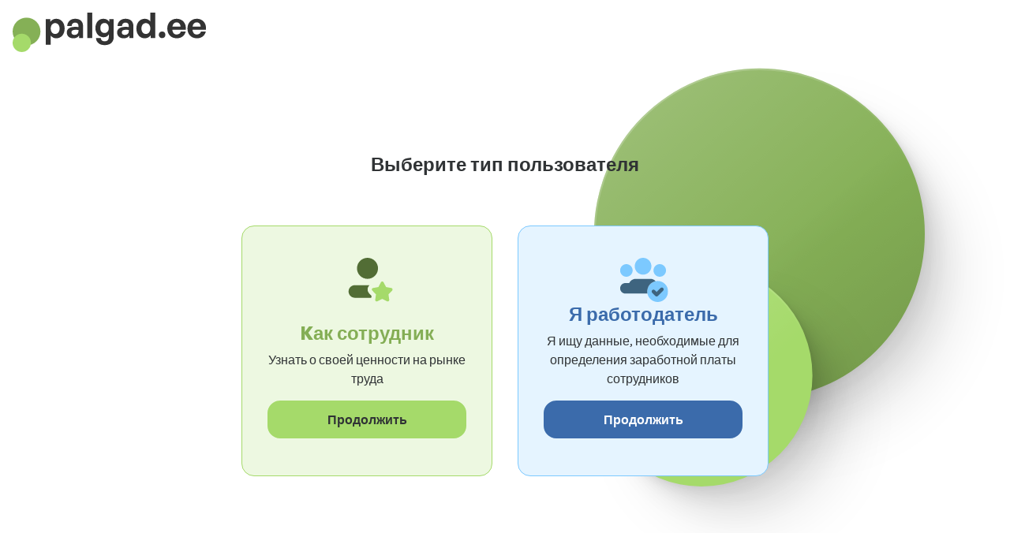

--- FILE ---
content_type: text/html; charset=UTF-8
request_url: https://www.palgad.ee/ru?fwd_lang=0
body_size: 8364
content:
<!doctype html>
<html lang="ru" >

<head prefix="og: http://ogp.me/ns# fb: http://ogp.me/ns/fb# website: http://ogp.me/ns/website#">
    
            <!-- Google Tag Manager -->
    <script>(function(w,d,s,l,i){w[l]=w[l]||[];w[l].push({'gtm.start':
                new Date().getTime(),event:'gtm.js'});var f=d.getElementsByTagName(s)[0],
            j=d.createElement(s),dl=l!='dataLayer'?'&l='+l:'';j.async=true;j.src=
            'https://www.googletagmanager.com/gtm.js?id='+i+dl;f.parentNode.insertBefore(j,f);
        })(window,document,'script','dataLayer','GTM-WKN5');</script>
    <!-- End Google Tag Manager -->

    
    <meta charset="utf-8">
    <meta http-equiv="X-UA-Compatible" content="IE=edge">
    <meta name="viewport" content="width=device-width, initial-scale=1, shrink-to-fit=no">

            <link rel="preconnect" href="https://cdn.jsdelivr.net">
        <link rel="preconnect" href="https://fonts.googleapis.com">
        <link rel="preconnect" href="https://fonts.gstatic.com" crossorigin>
    
    
    
    
    <meta name="csrf-token" content="t5qs37wBIsJlnBrJ55jaQGZaoLfMDEkVbtwnedBV">

    
    <link href="https://fonts.googleapis.com/css?family=Source+Sans+Pro:400,600,700&amp;subset=latin-ext"
          rel="stylesheet">
    <link rel="stylesheet" href="https://www.palgad.ee/static/css/redesign.css?17679492471471F262">

            <link rel="stylesheet" href="https://fonts.googleapis.com/css2?family=Inter:wght@400;600;700&display=swap">
        <link rel="stylesheet" href="https://cdn.jsdelivr.net/npm/@almacareer/cookie-consent-manager@3/CookieConsentManager.min.css">
        <link rel="stylesheet" href="https://cdn.jsdelivr.net/npm/@almacareer/cookie-consent-manager@3/CookieConsentManagerThemes.min.css">
        <link rel="stylesheet" href="https://www.palgad.ee/static/css/cookie-consent-colors.css?17679492471471F262">
    
    
    
            <link rel="canonical" href="https://www.palgad.ee"/>
    
    
    
                    <title>Зарплаты по должностям, средняя зарплата, Эстония - Palgad.ee</title>

    
    
    
    <meta name="description" content="Зарплаты, оклады, льготы в Эстония. Исследование зарплат по должностям. Обновленные зарплаты по профессиям." />

    
        <meta name="keywords" content="заработные платы, зарплата, зарплата, зарплаты, заработок, сравнение заработной платы, исследование заработной платы, график зарплат" />
    
    
                    <link rel="shortcut icon" href="https://www.palgad.ee/c/images/logo/8/favicon_2025.svg?langprefix=ru&amp;17679492471471F262" type="image/x-icon" media="screen, print"/>
            
    
    
    <link rel="alternate" href="https://www.palgad.ee" hreflang="x-default" />

    
                    <link rel="alternate" href="https://www.palgad.ee/en" hreflang="en" />
                            <link rel="alternate" href="https://www.palgad.ee" hreflang="ee" />
                            <link rel="alternate" href="https://www.palgad.ee/ru" hreflang="ru" />
            
    
    
    <meta property="og:title" content="Зарплаты по должностям, средняя зарплата, Эстония - Palgad.ee">
    <meta property="og:type" content="website">
    <meta property="og:url" content="https://www.palgad.ee/ru?fwd_lang=0">
    <meta property="og:description" content="Зарплаты, оклады, льготы в Эстония. Исследование зарплат по должностям. Обновленные зарплаты по профессиям." />
    <meta property="og:image" content="https://www.palgad.ee/static/images/og/main_ee.png?17679492471471F262">
    <meta property="og:site_name" content="Paylab - Salary survey, Compare salary, Salary data" />

    
    <script>
    function setCookie(key, value, expireMinutes) {
        var expires = new Date();
        expires.setTime(expires.getTime() + expireMinutes * 60 * 1000);
        document.cookie = key + '=' + value + ';expires=' + expires.toUTCString() + ';path=/';
    }

    function getCookie(key) {
        var keyValue = document.cookie.match('(^|;) ?' + key + '=([^;]*)(;|$)');
        return keyValue ? keyValue[2] : null;
    }
</script>


</head>
<body class="homepage "
      data-spy="scroll" data-target="#scroll_menu"
      data-offset="0" itemscope itemtype="https://schema.org/WebPage">
<script
    src="https://js.sentry-cdn.com/c6c1e78e976713f8f417a062ed0c7313.min.js"
    crossorigin="anonymous"
></script>

    <!-- Google Tag Manager (noscript) -->
    <noscript><iframe src="https://www.googletagmanager.com/ns.html?id=GTM-WKN5"
                      height="0" width="0" style="display:none;visibility:hidden"></iframe></noscript>
    <!-- End Google Tag Manager (noscript) -->

<div id="support_ukraine">
    <img src="https://www.palgad.ee/static/images/icon/ukraine_flag.svg?17679492471471F262" alt="Support Ukraine">
    <span>#StandWithUkraine</span>
</div>

    
        <div class="container">
        <div class="row">
            <div class="d-none d-md-block col-md-12">
                <div style="text-align: center;">
                    <div class=""><ins data-revive-zoneid="232" data-revive-id="61bcfec77204245b2010a3028b42db01"></ins>
</div>
                </div>
            </div>
            <div class="col-12 d-md-none">
                <div style="text-align: center;">
                    <div class=""><ins data-revive-zoneid="234" data-revive-id="61bcfec77204245b2010a3028b42db01"></ins>
</div>
                </div>
            </div>
        </div>
    </div>
    

<nav class="navbar navbar-expand-lg d-print-none">
    <div class="container">
        <a itemprop="primaryImageOfPage" class="navbar-brand logo" href="https://www.palgad.ee/ru">
            <img src="https://www.palgad.ee/c/images/logo/8/palgad_ee.svg?langprefix=ru&amp;17679492471471F262"
                 alt="logo Palgad.ee">
        </a>
        <button class="navbar-toggler" type="button" data-bs-toggle="collapse" data-bs-target="#navbarTogglerId" aria-controls="navbarTogglerId" aria-expanded="false" aria-label="Toggle navigation">
            <span class="navbar-toggler-icon"></span>
        </button>

        <div class="collapse navbar-collapse" id="navbarTogglerId">
            
            <ul class="navbar-nav me-auto mb-2 mb-lg-0">
                
                                    <li class="nav-item">
                        <a id="menu_link_browse_salaries" class="nav-link" href="https://www.palgad.ee/ru/zarabotnaya-plata">Перечень должностей</a>
                    </li>
                
                
                                    <li class="nav-item">
                        <a id="menu_link_salary_calculator" class="nav-link" href="https://www.palgad.ee/ru/kalkulator-zarplati"></a>
                    </li>
                
                <li class="nav-item"><a class="nav-link" id="top_menu_enter_survey" href="https://www.palgad.ee/ru/obzor-zarplat-wizard">Сравнение зарплат</a></li>
            </ul>

            
            <ul class="navbar-nav">
                                    
                    <li class="nav-item"><a class="nav-link" href="https://www.palgad.ee/ru/paylab?lang=en">Paylab</a></li>
                








                                    <li class="nav-item dropdown">
                        <a class="nav-link dropdown-toggle" href="#" role="button" id="navbarCurrencyDropdown" data-bs-toggle="dropdown" aria-expanded="false">
                            EUR
                        </a>

                        <div class="dropdown-menu" aria-labelledby="navbarCurrencyDropdown">
                                                            <a class="dropdown-item nav-link" href="https://www.palgad.ee/ru?global_currency=EUR">
                                    EUR
                                </a>
                                                            <a class="dropdown-item nav-link" href="https://www.palgad.ee/ru?global_currency=USD">
                                    USD
                                </a>
                                                    </div>
                    </li>
                
                
                                    <li class="nav-item dropdown">
                        <a class="nav-link dropdown-toggle" href="#" role="button" id="navbarLangDropdown" data-bs-toggle="dropdown" aria-expanded="false">
                            <img src="https://www.palgad.ee/static/images/flags/ru.svg?17679492471471F262" class="lang-icon" alt="switch language">
                        </a>

                        <div class="dropdown-menu" aria-labelledby="navbarLangDropdown">
                                                            <a class="dropdown-item nav-link" href="https://www.palgad.ee/en">
                                    <img src="https://www.palgad.ee/static/images/flags/gb.svg?17679492471471F262" class="lang-icon" alt="en flag">
                                    English
                                </a>
                                                            <a class="dropdown-item nav-link" href="https://www.palgad.ee?res_lang=1">
                                    <img src="https://www.palgad.ee/static/images/flags/ee.svg?17679492471471F262" class="lang-icon" alt="ee flag">
                                    Eesti
                                </a>
                                                            <a class="dropdown-item nav-link" href="https://www.palgad.ee/ru">
                                    <img src="https://www.palgad.ee/static/images/flags/ru.svg?17679492471471F262" class="lang-icon" alt="ru flag">
                                    Pусский
                                </a>
                                                    </div>
                    </li>
                
                                </ul>
        </div>
    </div>
</nav>

    <div class="fixed-signup-button text-center d-lg-none d-print-none">
        <div class="container">
            <div class="row">
                <div class="col-12 col-md-4 mx-auto">
                                        <a id="bottom_link_compare_your_salary" href="https://www.palgad.ee/ru/obzor-zarplat-wizard" class="btn btn-primary btn-block">Сравните свою зарплату!</a>
                                    </div>
            </div>
        </div>
    </div>


    <div class="container">
        <div class="row d-none d-print-block">
            <div class="col-3 offset-2" style="height: 150px; background: none;">
                <img src="https://www.palgad.ee/c/images/logo/8/palgad_ee.svg?langprefix=ru&amp;17679492471471F262" style="width: 100px; background-color: #ffffff;" alt="logo">
            </div>
        </div>
    </div>

<div class="clearfix"></div>


 



<div itemprop="mainContentOfPage">
        <div class="container main">
        <section id="intro">
            <div class="row">
                <div class="col-lg-5 mb-lg-0 text-center text-lg-start">
                    <div class="intro-heading">
                        <h1>
                            СРАВНИТЕ ЗАРПЛАТУ
                        </h1>
                    </div>
                    <p class="intro_text mt-5">
                        Подготовка к собеседованию
                    </p>

                    <div class="row">
                        <div class="col">
                                                        <a href="https://www.palgad.ee/ru/obzor-zarplat-wizard"
                               class="col btn btn-primary my-3" id="submit_button"><img src="https://www.palgad.ee/static/images/icon/arrow-circle-right.svg?17679492471471F262" alt="arrow"> Сравните свою зарплату!</a>
                        </div>
                    </div>
                </div>
                <div class="col-lg-7 text-center position-relative" id="main_page_bubble_block">
                    <div class="row">
                        <div class="col" id="comparison_block">
                            <div class="salary-block-your">
                                Ваша зарплата
                                <div class="value">1 121 EUR</div>
                                <div class="horizontal-bar"></div>
                            </div>
                            <div class="salary-block-avg">
                                Средняя нетто-зарплата
                                <div class="value">1 300 EUR</div>
                                <div class="horizontal-bar"></div>
                            </div>
                            <div class="salary-block-diff">
                                Разница

                                <div class="value">16%</div>
                            </div>
                        </div>
                    </div>
                </div>
            </div>
        </section>

        <div class="box-lightest mb-5">
            <div class="row">
                <div class="col">
                    <h3 class="text-center mb-5">Наша база данных содержит <b><span style="white-space: nowrap">18 121</span></b> утвержденные профили заработной платы за последние 12 месяцев.</h3>
                </div>
            </div>

            <div class="row row-cols-1 row-cols-lg-3">
                <div class="col mb-3">
                    <div class="card card-with-image">
                                                <div class="card-body">
                            <a href="https://www.palgad.ee/ru/zarabotnaya-plata" id="salaryinfo_link" class="main_salary_info">
                                <img class="feature-icon" src="https://www.palgad.ee/static/images/icon/salary.svg?17679492471471F262" alt="positions_icon">
                                <h5>Перечень должностей</h5>
                            </a>
                            <p>Найдите свою (желаемую) должность и узнайте среднюю заработную плату на этой должности.</p>
                        </div>
                    </div>
                </div>

                
                                    <div class="col mb-3">
                        <div class="card card-with-image">
                                                        <div class="card-body">
                                <a href="https://www.palgad.ee/ru/kalkulator-zarplati">
                                    <img class="feature-icon" src="https://www.palgad.ee/static/images/icon/calculator_main.svg?17679492471471F262" alt="calc_icon">
                                    <h5>Калькулятор заработных плат для 2026 г.</h5>
                                </a>
                                <p>Рассчитайте Вашу зарплату-нетто, используя обновленный калькулятор для 2020 г.</p>
                            </div>
                        </div>
                    </div>
                
                
                                    <div class="col mb-3">
                        <div class="card card-with-image">
                                                        <div class="card-body">
                                <a href="https://www.palgad.ee/ru/paylab">
                                    <img class="feature-icon" src="https://www.palgad.ee/static/images/icon/door.svg?17679492471471F262" alt="enter_icon">
                                    <h5>Вход в систему в качестве фирмы</h5>
                                </a>
                                <p>Профессиональное исследование заработной платы для компаний малого и среднего размера. Рассчитайте свою заработную плату.</p>
                            </div>
                        </div>
                    </div>
                
                
                            </div>
        </div>

        
        <div class="box-lightest mb-5">
            <div class="row">
                <div class="col">

                    <h3 class="text-center mb-5">Новейшие профили в обзоре зарплат</h3>

                    <div class="row">
                        <div class="col-12 p-4 add-bottom-separator">
                            <div class="row text-bolded">
                                <div class="col-4 d-none d-md-block col-lg-1">Пол</div>
                                <div class="col-4 col-lg">Позиция и категория</div>
                                <div class="col-4 col-lg">Регион</div>
                                <div class="col-4 d-none d-md-block col-lg">Размер организации</div>
                                <div class="col-4 d-none d-md-block col-lg">Возрастная группа</div>
                                <div class="col-4 col-lg text-end">Ежемесячная чистая зарплата</div>
                            </div>
                        </div>

                                                                                                        <div class="col-12 p-4 add-bottom-separator last-profiles">
                                <div class="row">
                                    <div class="col-4 d-none d-md-block col-lg-1"><img src="https://www.palgad.ee/static/images/woman.svg?17679492471471F262" alt="gender_icon"></div>
                                    <div class="col-4 col-lg">
                                        <span class="position-name d-block">Специалист-консультант</span>
                                        <span class="sector-name">Госслужба / административное управление</span>
                                    </div>
                                    <div class="col-4 col-lg">Тартумаа</div>
                                    <div class="col-4 d-none d-md-block col-lg">крупная компания</div>
                                    <div class="col-4 d-none d-md-block col-lg">55+</div>
                                    <div class="col-4 col-lg text-end">1 942,00 EUR</div>
                                </div>
                            </div>
                                                                                <div class="col-12 p-4 add-bottom-separator last-profiles">
                                <div class="row">
                                    <div class="col-4 d-none d-md-block col-lg-1"><img src="https://www.palgad.ee/static/images/woman.svg?17679492471471F262" alt="gender_icon"></div>
                                    <div class="col-4 col-lg">
                                        <span class="position-name d-block">Сметчик строительных работ</span>
                                        <span class="sector-name">Строительство и недвижимость</span>
                                    </div>
                                    <div class="col-4 col-lg">Харьюмаа</div>
                                    <div class="col-4 d-none d-md-block col-lg">нет информации</div>
                                    <div class="col-4 d-none d-md-block col-lg">25-34</div>
                                    <div class="col-4 col-lg text-end">1 500,00 EUR</div>
                                </div>
                            </div>
                                                                                <div class="col-12 p-4 add-bottom-separator last-profiles">
                                <div class="row">
                                    <div class="col-4 d-none d-md-block col-lg-1"><img src="https://www.palgad.ee/static/images/woman.svg?17679492471471F262" alt="gender_icon"></div>
                                    <div class="col-4 col-lg">
                                        <span class="position-name d-block">Консультант по продажам</span>
                                        <span class="sector-name">Коммерция</span>
                                    </div>
                                    <div class="col-4 col-lg">Ида-Вирумаа</div>
                                    <div class="col-4 d-none d-md-block col-lg">крупная компания</div>
                                    <div class="col-4 d-none d-md-block col-lg">25-34</div>
                                    <div class="col-4 col-lg text-end">970,00 EUR</div>
                                </div>
                            </div>
                                                                                <div class="col-12 p-4 add-bottom-separator last-profiles">
                                <div class="row">
                                    <div class="col-4 d-none d-md-block col-lg-1"><img src="https://www.palgad.ee/static/images/woman.svg?17679492471471F262" alt="gender_icon"></div>
                                    <div class="col-4 col-lg">
                                        <span class="position-name d-block">Специалист-консультант</span>
                                        <span class="sector-name">Госслужба / административное управление</span>
                                    </div>
                                    <div class="col-4 col-lg">Тартумаа</div>
                                    <div class="col-4 d-none d-md-block col-lg">крупная компания</div>
                                    <div class="col-4 d-none d-md-block col-lg">35-44</div>
                                    <div class="col-4 col-lg text-end">1 898,00 EUR</div>
                                </div>
                            </div>
                                                                                <div class="col-12 p-4 add-bottom-separator last-profiles">
                                <div class="row">
                                    <div class="col-4 d-none d-md-block col-lg-1"><img src="https://www.palgad.ee/static/images/man.svg?17679492471471F262" alt="gender_icon"></div>
                                    <div class="col-4 col-lg">
                                        <span class="position-name d-block">Инженер-строитель (руководитель проекта / руководитель объекта)</span>
                                        <span class="sector-name">Строительство и недвижимость</span>
                                    </div>
                                    <div class="col-4 col-lg">Вырумаа</div>
                                    <div class="col-4 d-none d-md-block col-lg">нет информации</div>
                                    <div class="col-4 d-none d-md-block col-lg"></div>
                                    <div class="col-4 col-lg text-end">1 800,00 EUR</div>
                                </div>
                            </div>
                                                                                <div class="col-12 p-4 add-bottom-separator last-profiles">
                                <div class="row">
                                    <div class="col-4 d-none d-md-block col-lg-1"><img src="https://www.palgad.ee/static/images/man.svg?17679492471471F262" alt="gender_icon"></div>
                                    <div class="col-4 col-lg">
                                        <span class="position-name d-block">Исполнитель строительного надзора</span>
                                        <span class="sector-name">Строительство и недвижимость</span>
                                    </div>
                                    <div class="col-4 col-lg">Харьюмаа</div>
                                    <div class="col-4 d-none d-md-block col-lg">нет информации</div>
                                    <div class="col-4 d-none d-md-block col-lg">25-34</div>
                                    <div class="col-4 col-lg text-end">1 792,00 EUR</div>
                                </div>
                            </div>
                                                                                <div class="col-12 p-4 add-bottom-separator last-profiles">
                                <div class="row">
                                    <div class="col-4 d-none d-md-block col-lg-1"><img src="https://www.palgad.ee/static/images/woman.svg?17679492471471F262" alt="gender_icon"></div>
                                    <div class="col-4 col-lg">
                                        <span class="position-name d-block">Главный исполнительный директор</span>
                                        <span class="sector-name">Tоп-менеджмент</span>
                                    </div>
                                    <div class="col-4 col-lg">Пылвамаа</div>
                                    <div class="col-4 d-none d-md-block col-lg">нет информации</div>
                                    <div class="col-4 d-none d-md-block col-lg">35-44</div>
                                    <div class="col-4 col-lg text-end">1 450,00 EUR</div>
                                </div>
                            </div>
                                                                                <div class="col-12 p-4 add-bottom-separator last-profiles">
                                <div class="row">
                                    <div class="col-4 d-none d-md-block col-lg-1"><img src="https://www.palgad.ee/static/images/woman.svg?17679492471471F262" alt="gender_icon"></div>
                                    <div class="col-4 col-lg">
                                        <span class="position-name d-block">Ассистент</span>
                                        <span class="sector-name">Административная работа</span>
                                    </div>
                                    <div class="col-4 col-lg">Харьюмаа</div>
                                    <div class="col-4 d-none d-md-block col-lg">средний бизнес</div>
                                    <div class="col-4 d-none d-md-block col-lg">45-54</div>
                                    <div class="col-4 col-lg text-end">1 350,00 EUR</div>
                                </div>
                            </div>
                                                                                <div class="col-12 p-4 add-bottom-separator last-profiles">
                                <div class="row">
                                    <div class="col-4 d-none d-md-block col-lg-1"><img src="https://www.palgad.ee/static/images/man.svg?17679492471471F262" alt="gender_icon"></div>
                                    <div class="col-4 col-lg">
                                        <span class="position-name d-block">Аналитик данных</span>
                                        <span class="sector-name">Экономика, финансы, бухгалтерское дело</span>
                                    </div>
                                    <div class="col-4 col-lg">Тартумаа</div>
                                    <div class="col-4 d-none d-md-block col-lg">нет информации</div>
                                    <div class="col-4 d-none d-md-block col-lg">25-34</div>
                                    <div class="col-4 col-lg text-end">2 000,00 EUR</div>
                                </div>
                            </div>
                                                                                <div class="col-12 p-4 add-bottom-separator last-profiles">
                                <div class="row">
                                    <div class="col-4 d-none d-md-block col-lg-1"><img src="https://www.palgad.ee/static/images/woman.svg?17679492471471F262" alt="gender_icon"></div>
                                    <div class="col-4 col-lg">
                                        <span class="position-name d-block">Бармен</span>
                                        <span class="sector-name">Туризм / гастрономия / гостиничное дело</span>
                                    </div>
                                    <div class="col-4 col-lg">Тартумаа</div>
                                    <div class="col-4 d-none d-md-block col-lg">нет информации</div>
                                    <div class="col-4 d-none d-md-block col-lg"></div>
                                    <div class="col-4 col-lg text-end">924,00 EUR</div>
                                </div>
                            </div>
                        
                    </div>
                </div>

            </div>
        </div>
    </div>

    <div class="modal" tabindex="-1" id="page_overlay" >
    <div class="modal-dialog modal-fullscreen" data-cy="homepage:modal:dialog">
        <div class="modal-content hp-popup">
            <div class="modal-header">
                <a class="logo" href="https://www.palgad.ee/ru">
                    <img src="https://www.palgad.ee/c/images/logo/8/palgad_ee.svg?langprefix=ru&amp;17679492471471F262"
                         alt="logo Palgad.ee" style="height: 50px;">
                </a>
            </div>
            <div class="modal-body">
                <div class="row mt-0 mt-md-2 mt-lg-5">
                    <div class="col mt-lg-5 text-center">
                        <h5 class="mb-5">Выберите тип пользователя</h5>
                    </div>
                </div>
                <div class="row row row-cols-1 row-cols-lg-2 d-flex justify-content-center">
                    <div  id="employee_block"class="col-md-4 col-lg-3 m-3">
                        <img src="https://www.palgad.ee/static/images/icon/popular-man.svg?17679492471471F262" alt="User">
                        <div class="d-flex flex-column justify-content-end h-75">
                            <h5>Kак сотрудник</h5>
                            <p>Узнать о своей ценности на рынке труда</p>
                            <a href="#" class="btn btn-primary enter-as-employee mb-3" data-cy="homepage:modal:button:enter-as-employee">Продолжить</a>
                        </div>
                    </div>
                    <div id="employer_block" class="col-md-4 col-lg-3 m-3">
                        <img src="https://www.palgad.ee/static/images/icon/batch-assign.svg?17679492471471F262" alt="User">
                        <div class="d-flex flex-column justify-content-end h-75">
                            <h5>Я работодатель</h5>
                            <p>Я ищу данные, необходимые для определения заработной платы сотрудников</p>
                            <a href="#" class="btn btn-info enter-as-employer mb-3" data-cy="homepage:modal:button:enter-as-employer">Продолжить</a>
                        </div>
                    </div>
                </div>
            </div>
        </div>
    </div>
</div>

<form id="employer_form" action="https://www.palgad.ee/ru/paylab" method="post">
    <input type="hidden" name="_token" value="t5qs37wBIsJlnBrJ55jaQGZaoLfMDEkVbtwnedBV" autocomplete="off">    <input type="hidden" name="home_overlay" value="paylab">
</form>


    <div class="modal" id="sorryNoIeModal" tabindex="-1" role="dialog">
    <div class="modal-dialog no-ie-box" role="document">
        <div class="modal-content">
            <div class="modal-body text-center m-2">

                <img src="https://www.palgad.ee/static/images/icons/warning_icon.svg?17679492471471F262" style="height: 148px;" class="m-3">

                <h4>Пожалуйста, загрузите поддерживаемый браузер, чтобы использовать Palgad.ee</h4>

                <div class="modal-text"><p> Мы создали Palgad.ee с использованием новейших технологий и технологий. Это делает Palgad.ee быстрее и проще в использовании. К сожалению, ваш браузер не поддерживает эти технологии. </p>
<br>
<p> Загрузите один из этих замечательных браузеров: </p></div>
                <div class="col-10 row my-5 mx-auto">
                    <div class="col browser-info">
                        <div>
                            <img src="https://www.palgad.ee/static/images/icons/Google_Chrome_icon.png?17679492471471F262" alt="Chrome icon">
                        </div>
                        <div class="version">
                            <b>Google Chrome</b><br>
Version 50+
                        </div>
                    </div>
                    <div class="col browser-info separated">
                        <div>
                            <img src="https://www.palgad.ee/static/images/icons/Firefox_icon.png?17679492471471F262" alt="Firefox icon">
                        </div>
                        <div class="version">
                            <b>Mozilla Firefox</b><br>
Version 50+
                        </div>
                    </div>
                    <div class="col browser-info separated">
                        <div>
                            <img src="https://www.palgad.ee/static/images/icons/Safari_icon.png?17679492471471F262" alt="Safari icon">
                        </div>
                        <div class="version">
                            <b>Apple Safari</b><br>
Version 6+
                        </div>
                    </div>
                    <div class="col browser-info separated">
                        <div>
                            <img src="https://www.palgad.ee/static/images/icons/Opera_icon.png?17679492471471F262" alt="Opera icon">
                        </div>
                        <div class="version">
                            <b>Opera</b><br>
Version 50+
                        </div>
                    </div>
                </div>
                <div class="row">
                    <div class="col disclaimer text-center">
                        Вы обновили свой браузер и все еще проблема? <a href="mailto:info@cv.ee, heikko@cv.ee"> Cвяжитесь с нами </a>.
                    </div>
                </div>
            </div>
        </div>
    </div>
</div>

</div>


<div class="container d-print-none">
    <div class="row">
        <div class="col-12 d-md-none">
            <div style="text-align: center;">
                <div class=""><ins data-revive-zoneid="236" data-revive-id="61bcfec77204245b2010a3028b42db01"></ins>
</div>
            </div>
        </div>
    </div>
</div>

<!--  FOOTER  -->
<footer class="paylab-footer d-print-none">
    <div class="container">
        <div class="row">
            <div class="col-12 col-lg">
                <p class="headline">Ваша зарплата</p>
                <ul>
                                            <li>
                            <a href="https://www.palgad.ee/ru/zarplaty-v-strane">Заработная плата в Эстония</a>
                        </li>
                    
                                            <li><a href="https://www.palgad.ee/ru/partner/region-list"> Зарплаты в регионах Эстонии</a></li>
                    
                    
                                            <li>
                            <a href="https://www.paylab.com/global/countries"
                               target="_blank">Заработная плата в других странах</a></li>
                    
                    <li>
                        <a href="https://www.palgad.ee/ru/millionaire">Калькулятор миллионера</a>
                    </li>

                                            <li><a href="https://www.palgad.ee/ru/kalkulator-zarplati"></a></li>
                    
                                                                        <li><a href="https://www.palgad.ee/ru/top-zarplata/raspolozenije">ТОП зарплаты</a></li>
                                                            </ul>
            </div>
            <div class="col-12 col-lg">
                <p class="headline">Документы</p>
                <ul>
                                            <li><a href="https://www.palgad.ee/ru/usloviya-izpolzovanije">Условия продукта для клиентов</a></li>
                    
                                            <li><a  id="footer_link_methodology" href="https://www.palgad.ee/ru/metodologiya">Как работает портал Palgad.ee</a></li>
                    
                    
                                            <li>
                            <a href="https://www.paylab.com/globalnij/o-nas" target="_blank">О нас</a>
                        </li>
                                    </ul>
            </div>

                            <div class="col-12 col-lg">
                    <p class="headline">Компании</p>
                    <ul>
                        
                                                    <li><a href="https://www.paylab.com/salary-report" target="_blank">Отчет о зарплате по всему миру</a></li>
                        
                                                    <li><a href="https://www.palgad.ee/ru/paylab?lang=en">Paylab</a></li>
                        
                        
                        <li>
                                                            <a href="https://www.paylab.com/paylab-api" target="_blank">Paylab API</a>
                                                    </li>
                    </ul>
                </div>
                        <div class="col-12 col-lg">
                <p class="headline">Подписывайтесь на нас</p>
                <ul>
                    <li><a href="https://www.palgad.ee/ru/kontakt">Kонтакты</a></li>
                    
                    
                    
                    
                                    </ul>
            </div>
        </div>

        <div class="row">
            <hr class="footer-divider mb-3">
        </div>

        <div class="row justify-content-between">
            <div class="col-12 col-lg d-flex justify-content-center justify-content-lg-start align-items-center">
                                    <a href="https://www.cv.ee" class="powered-by-logo">
                        <img src="https://www.palgad.ee/c/images/logo/8/AC_Secondary_RGB_Gray_Transparent.svg?langprefix=ru&amp;17679492471471F262" alt="partner logo"></a>
                            </div>

            <div class="col-12 col-lg-8 d-flex mt-3 mt-lg-0 align-items-center" style="word-wrap: break-word;">
                <div class="row justify-content-evenly w-100">
                    <div class="col-12 col-lg text-start text-lg-center">
                                                    <a href="https://www.palgad.ee/ru/usloviya-izpolzovanije">Условия продукта для клиентов</a>
                                            </div>

                                            <div class="col-12 col-lg mt-4 mt-lg-0 text-start text-lg-center">
                                                            <a href="https://www.palgad.ee/ru/printsipy-ispolzovaniya">Защита персональных данных</a>
                                                    </div>
                    
                    <div class="col-12 col-lg mt-4 mt-lg-0 text-start text-lg-center">
                                                    <a href="#" data-cc="show-preferencesModal">Настройки файлов cookie</a>
                                            </div>
                </div>
            </div>

            <div class="col-12 col-lg d-flex justify-content-center justify-content-lg-end mt-3 mt-lg-0 align-items-center" style="gap: 16px;">
                                            </div>
        </div>

        <div class="row mt-4">
            <div class="col text-center">
                <p class="copyright"></p>
            </div>
        </div>
    </div>
</footer>

    




<script src="https://www.palgad.ee/static/js/app.js?17679492471471F262" defer></script>


    <script>
        function domReady() {
            if ($('#page_overlay').length) {
                const overlayModal = new bootstrap.Modal($('#page_overlay'));
                if ($(window).width() > 1000) {
                    overlayModal.show();
                }

                $('.enter-as-employee').on('click', function () {
                    overlayModal.hide();

                    $.ajax({
                        url: "/ajax/save-overlay",
                        method: 'get',
                        dataType: 'html',
                        success: function (result) {
                        }
                    });
                })

                $('.enter-as-employer').on('click', function () {
                    $('#employer_form').trigger('submit');
                })
            }

            if(document.getElementById("country_id")) {
                new TomSelect("#country_id", {
                    create: false,
                    valueField: 'id',
                    labelField: 'name',
                    searchField: 'name',
                    sortField: {
                        field: "name",
                        direction: "asc"
                    },
                    options: null,
                    items: ['ee'],
                    maxOptions: null,
                });

                $('#submit_button').on('click', function (e) {
                    e.preventDefault();
                    if (!$('#country_id').val()) {
                        alert('Сначала выберите свою страну');
                        return false;
                    }
                    $('#country_form').trigger('submit');
                });

                $('.main_salary_info').on('click', function (e) {
                    e.preventDefault();
                    if ($('#country_id').val()) {
                        $('#salaryinfo_link').prop('href', 'https://www.palgad.ee/' + $('#country_id').val() + "/salaryinfo");
                        window.location.href = $('#salaryinfo_link').prop('href');
                    } else {
                        alert('Сначала выберите свою страну');
                        $('input.hp-country-search').trigger('focus');

                        $('html, body').animate({
                            scrollTop: $('input.hp-country-search').offset().top - 100
                        }, 500, 'linear');

                        return false;
                    }
                });
            }
        }
    </script>
    <script>
        if (navigator.userAgent.match(/msie/i) || navigator.userAgent.match(/trident/i)){
            $('#sorryNoIeModal').modal({
                backdrop: 'static',
                keyboard: false
            });
        }
    </script>

<script>
    

    function redirectToUrl() {
        const select = document.getElementById("footer_switch_lang");
        const selectedOption = select.options[select.selectedIndex];
        const url = selectedOption.getAttribute("data-href");

        if (url) {
            window.location.href = url;
        }
    }

    function addLanguageSwitch() {
        if (document.getElementById("footer_switch_lang")) {
            new TomSelect("#footer_switch_lang", {
                create: false,
                maxOptions: null,
                onChange: function(values) {
                    redirectToUrl();
                }
            });
        }
    }

    // Mozilla, Opera, Webkit
    if ( document.addEventListener ) {
        document.addEventListener( "DOMContentLoaded", function(){
            document.removeEventListener( "DOMContentLoaded", arguments.callee, false);
            if (typeof domReady !== 'undefined') {
                domReady();
            }
            addLanguageSwitch();
        }, false );

        // If IE event model is used
    } else if ( document.attachEvent ) {
        // ensure firing before onload
        document.attachEvent("onreadystatechange", function(){
            if ( document.readyState === "complete" ) {
                document.detachEvent( "onreadystatechange", arguments.callee );
                if (typeof domReady !== 'undefined') {
                    domReady();
                }
                addLanguageSwitch();
                setTimeout(function() {
                    new bootstrap.Modal($('#ukraineSituationModal')).show();
                }, 5000);
            }
        });
    }
</script>

    <script defer src="https://cdn.jsdelivr.net/npm/@almacareer/cookie-consent-manager@3/init.js"></script>
    <script>
        window.addEventListener('DOMContentLoaded', function () {
            initCookieConsentManager('Palgad.ee', {
                autodetectLang: true,
                defaultLang: 'en',
            });
        });
    </script>

</body>
</html>


--- FILE ---
content_type: image/svg+xml
request_url: https://www.palgad.ee/static/images/woman.svg?17679492471471F262
body_size: 553
content:
<svg xmlns="http://www.w3.org/2000/svg" width="10" height="24" viewBox="0 0 10 24">
  <path fill="#CD71E0" fill-rule="evenodd" d="M5 5.37878788C6.28913837 5.37878788 7.33333333 4.28717388 7.33333333 2.93936535 7.33327865 1.59161399 6.28913837.5 5 .5 3.71080695.5 2.66666667 1.59161399 2.66666667 2.93942253 2.66666667 4.28717388 3.71080695 5.37878788 5 5.37878788zM7.17223958 7.66718987C6.87223958 6.71468277 6.02223958 6.07575758 5.06666667 6.07575758L4.93890625 6.07575758C3.98333333 6.07575758 3.13333333 6.71462831 2.83333333 7.66718987L0 16.530303 3.33333333 16.530303 3.33333333 23.5 6.66666667 23.5 6.66666667 16.530303 10 16.530303 7.17223958 7.66718987z"/>
</svg>


--- FILE ---
content_type: image/svg+xml
request_url: https://www.palgad.ee/static/images/icon/calculator_main.svg?17679492471471F262
body_size: 2511
content:
<svg width="81" height="80" viewBox="0 0 81 80" fill="none" xmlns="http://www.w3.org/2000/svg">
<g id="icons8-calculator 2">
<path id="Vector" d="M57.3333 73.3334H24C18.4767 73.3334 14 68.8567 14 63.3334V16.6667C14 11.1434 18.4767 6.66675 24 6.66675H57.3333C62.8567 6.66675 67.3333 11.1434 67.3333 16.6667V63.3334C67.3333 68.8567 62.8567 73.3334 57.3333 73.3334Z" fill="#EDF8E1"/>
<path id="Vector_2" d="M54 16.6667H27.3333C25.4933 16.6667 24 18.1601 24 20.0001V23.3334C24 25.1734 25.4933 26.6667 27.3333 26.6667H54C55.84 26.6667 57.3333 25.1734 57.3333 23.3334V20.0001C57.3333 18.1601 55.84 16.6667 54 16.6667Z" fill="#85B056"/>
<path id="Vector_3" d="M40.6667 39.9999C42.5077 39.9999 44 38.5075 44 36.6666C44 34.8256 42.5077 33.3333 40.6667 33.3333C38.8258 33.3333 37.3334 34.8256 37.3334 36.6666C37.3334 38.5075 38.8258 39.9999 40.6667 39.9999Z" fill="#85B056"/>
<path id="Vector_4" d="M54.0001 39.9999C55.841 39.9999 57.3334 38.5075 57.3334 36.6666C57.3334 34.8256 55.841 33.3333 54.0001 33.3333C52.1591 33.3333 50.6667 34.8256 50.6667 36.6666C50.6667 38.5075 52.1591 39.9999 54.0001 39.9999Z" fill="#85B056"/>
<path id="Vector_5" d="M27.3333 39.9999C29.1743 39.9999 30.6667 38.5075 30.6667 36.6666C30.6667 34.8256 29.1743 33.3333 27.3333 33.3333C25.4924 33.3333 24 34.8256 24 36.6666C24 38.5075 25.4924 39.9999 27.3333 39.9999Z" fill="#85B056"/>
<path id="Vector_6" d="M40.6667 53.3334C42.5077 53.3334 44 51.841 44 50.0001C44 48.1591 42.5077 46.6667 40.6667 46.6667C38.8258 46.6667 37.3334 48.1591 37.3334 50.0001C37.3334 51.841 38.8258 53.3334 40.6667 53.3334Z" fill="#85B056"/>
<path id="Vector_7" d="M40.6667 66.6667C42.5077 66.6667 44 65.1743 44 63.3333C44 61.4924 42.5077 60 40.6667 60C38.8258 60 37.3334 61.4924 37.3334 63.3333C37.3334 65.1743 38.8258 66.6667 40.6667 66.6667Z" fill="#85B056"/>
<path id="Vector_8" d="M27.3333 53.3334C29.1743 53.3334 30.6667 51.841 30.6667 50.0001C30.6667 48.1591 29.1743 46.6667 27.3333 46.6667C25.4924 46.6667 24 48.1591 24 50.0001C24 51.841 25.4924 53.3334 27.3333 53.3334Z" fill="#85B056"/>
<path id="Vector_9" d="M27.3333 66.6667C29.1743 66.6667 30.6667 65.1743 30.6667 63.3333C30.6667 61.4924 29.1743 60 27.3333 60C25.4924 60 24 61.4924 24 63.3333C24 65.1743 25.4924 66.6667 27.3333 66.6667Z" fill="#85B056"/>
<path id="Vector_10" d="M57.3334 63.3334C57.3334 62.7134 57.3334 50.6201 57.3334 50.0001C57.3334 48.1601 55.8401 46.6667 54.0001 46.6667C52.1601 46.6667 50.6667 48.1601 50.6667 50.0001C50.6667 50.6201 50.6667 62.7134 50.6667 63.3334C50.6667 65.1734 52.1601 66.6667 54.0001 66.6667C55.8401 66.6667 57.3334 65.1734 57.3334 63.3334Z" fill="#85B056"/>
</g>
</svg>


--- FILE ---
content_type: image/svg+xml
request_url: https://www.palgad.ee/static/images/icon/popular-man.svg?17679492471471F262
body_size: 1853
content:
<svg width="65" height="64" viewBox="0 0 65 64" fill="none" xmlns="http://www.w3.org/2000/svg">
<g clip-path="url(#clip0_1240_57126)">
<path d="M32.7498 34.6667C40.1136 34.6667 46.0832 28.6971 46.0832 21.3333C46.0832 13.9695 40.1136 8 32.7498 8C25.386 8 19.4165 13.9695 19.4165 21.3333C19.4165 28.6971 25.386 34.6667 32.7498 34.6667Z" fill="#526D35"/>
<path fill-rule="evenodd" clip-rule="evenodd" d="M49.7712 38.9735C50.0938 38.3655 50.7285 37.9841 51.4165 37.9841C52.1045 37.9841 52.7392 38.3655 53.0619 38.9735L56.1845 44.8641C56.2192 44.9335 56.2725 44.9921 56.3338 45.0375C56.3952 45.0828 56.4672 45.1121 56.5445 45.1255L63.1125 46.2748C63.7925 46.3948 64.3498 46.8775 64.5632 47.5335C64.7765 48.1895 64.6085 48.9095 64.1312 49.4055L59.4938 54.1975C59.4405 54.2535 59.4005 54.3201 59.3765 54.3921C59.3525 54.4668 59.3445 54.5441 59.3579 54.6188L60.2938 61.2215C60.3898 61.9041 60.1018 62.5841 59.5445 62.9895C58.9872 63.3948 58.2512 63.4588 57.6298 63.1548L51.6405 60.2241C51.5712 60.1895 51.4938 60.1735 51.4165 60.1735C51.3392 60.1735 51.2645 60.1921 51.1925 60.2241L45.2032 63.1548C44.5845 63.4588 43.8485 63.3948 43.2885 62.9895C42.7312 62.5841 42.4432 61.9041 42.5392 61.2215L43.4752 54.6188C43.4858 54.5415 43.4805 54.4641 43.4565 54.3921C43.4325 54.3175 43.3925 54.2508 43.3392 54.1975L38.7018 49.4055C38.2218 48.9095 38.0565 48.1895 38.2698 47.5335C38.4832 46.8775 39.0405 46.3921 39.7205 46.2748L46.2885 45.1255C46.3658 45.1121 46.4378 45.0828 46.4992 45.0375C46.5605 44.9921 46.6138 44.9335 46.6485 44.8641L49.7712 38.9735Z" fill="#A5DA6A"/>
<path d="M37.87 56.2134L37.5233 58.6667H16.75C12.3233 58.6667 8.75 55.0934 8.75 50.6667C8.75 46.2401 12.3233 42.6667 16.75 42.6667H35.31C34.35 43.5201 33.6033 44.6134 33.2033 45.8934C32.3767 48.4267 33.0167 51.2001 34.8567 53.1201L37.87 56.2134Z" fill="#526D35"/>
</g>
<defs>
<clipPath id="clip0_1240_57126">
<rect width="64" height="64" fill="white" transform="translate(0.75)"/>
</clipPath>
</defs>
</svg>


--- FILE ---
content_type: image/svg+xml
request_url: https://www.palgad.ee/static/images/icon/door.svg?17679492471471F262
body_size: 1225
content:
<svg width="81" height="80" viewBox="0 0 81 80" fill="none" xmlns="http://www.w3.org/2000/svg">
<path d="M13.6667 17.2634V62.7368C13.6388 64.2748 14.1184 65.7791 15.0312 67.0173C15.944 68.2555 17.2392 69.1585 18.7167 69.5868L32.05 73.1201C33.0633 73.3539 34.1168 73.3511 35.1288 73.1118C36.1408 72.8725 37.084 72.4032 37.8852 71.7403C38.6864 71.0774 39.3241 70.2388 39.7486 69.2895C40.1732 68.3402 40.3733 67.3059 40.3333 66.2668V13.7334C40.3733 12.6943 40.1732 11.66 39.7486 10.7107C39.3241 9.76142 38.6864 8.92278 37.8852 8.25988C37.084 7.59699 36.1408 7.12767 35.1288 6.88838C34.1168 6.64909 33.0633 6.64625 32.05 6.8801L18.7167 10.4134C17.2392 10.8417 15.944 11.7447 15.0312 12.9829C14.1184 14.221 13.6388 15.7254 13.6667 17.2634Z" fill="#EDF8E1"/>
<path d="M30.3336 43.3334C32.1745 43.3334 33.6669 41.841 33.6669 40.0001C33.6669 38.1591 32.1745 36.6667 30.3336 36.6667C28.4926 36.6667 27.0002 38.1591 27.0002 40.0001C27.0002 41.841 28.4926 43.3334 30.3336 43.3334Z" fill="#85B056"/>
<path d="M57 9.69667H39.0967C39.901 10.8894 40.3315 12.2948 40.3333 13.7333V66.2667C40.3315 67.7052 39.901 69.1106 39.0967 70.3033H57C59.5301 70.4184 62.0027 69.5266 63.8768 67.823C65.7509 66.1195 66.8739 63.7429 67 61.2133V18.7867C66.8739 16.2571 65.7509 13.8805 63.8768 12.177C62.0027 10.4734 59.5301 9.58157 57 9.69667Z" fill="#85B056"/>
</svg>


--- FILE ---
content_type: image/svg+xml
request_url: https://www.palgad.ee/static/images/bubbles2.svg
body_size: 7458
content:
<svg width="900" height="1055" viewBox="0 0 900 1055" fill="none" xmlns="http://www.w3.org/2000/svg">
<g filter="url(#filter0_dddddd_1479_7752)">
<circle cx="434.5" cy="434.5" r="307.238" transform="rotate(45 434.5 434.5)" fill="#85B056"/>
<circle cx="434.5" cy="434.5" r="307.238" transform="rotate(45 434.5 434.5)" fill="url(#paint0_linear_1479_7752)" fill-opacity="0.2"/>
<circle cx="434.5" cy="434.5" r="307.238" transform="rotate(45 434.5 434.5)" fill="url(#paint1_linear_1479_7752)" fill-opacity="0.11" style="mix-blend-mode:multiply"/>
<circle cx="434.5" cy="434.5" r="305.64" transform="rotate(45 434.5 434.5)" stroke="url(#paint2_linear_1479_7752)" stroke-opacity="0.6" stroke-width="3.19581"/>
</g>
<g filter="url(#filter1_dddddd_1479_7752)">
<circle cx="326.839" cy="697.859" r="206.182" transform="rotate(45 326.839 697.859)" fill="#A5DA6A"/>
<circle cx="326.839" cy="697.859" r="206.182" transform="rotate(45 326.839 697.859)" fill="url(#paint3_linear_1479_7752)" fill-opacity="0.2"/>
<circle cx="326.839" cy="697.859" r="204.584" transform="rotate(45 326.839 697.859)" stroke="url(#paint4_linear_1479_7752)" stroke-opacity="0.6" stroke-width="3.19581"/>
</g>
<defs>
<filter id="filter0_dddddd_1479_7752" x="114.987" y="119.674" width="784.919" height="784.919" filterUnits="userSpaceOnUse" color-interpolation-filters="sRGB">
<feFlood flood-opacity="0" result="BackgroundImageFix"/>
<feColorMatrix in="SourceAlpha" type="matrix" values="0 0 0 0 0 0 0 0 0 0 0 0 0 0 0 0 0 0 127 0" result="hardAlpha"/>
<feOffset dx="1.35085" dy="1.43765"/>
<feGaussianBlur stdDeviation="1.67681"/>
<feColorMatrix type="matrix" values="0 0 0 0 0 0 0 0 0 0 0 0 0 0 0 0 0 0 0.0168519 0"/>
<feBlend mode="normal" in2="BackgroundImageFix" result="effect1_dropShadow_1479_7752"/>
<feColorMatrix in="SourceAlpha" type="matrix" values="0 0 0 0 0 0 0 0 0 0 0 0 0 0 0 0 0 0 127 0" result="hardAlpha"/>
<feOffset dx="5.94376" dy="6.32565"/>
<feGaussianBlur stdDeviation="3.47199"/>
<feColorMatrix type="matrix" values="0 0 0 0 0 0 0 0 0 0 0 0 0 0 0 0 0 0 0.0274815 0"/>
<feBlend mode="normal" in2="effect1_dropShadow_1479_7752" result="effect2_dropShadow_1479_7752"/>
<feColorMatrix in="SourceAlpha" type="matrix" values="0 0 0 0 0 0 0 0 0 0 0 0 0 0 0 0 0 0 127 0" result="hardAlpha"/>
<feOffset dx="14.5892" dy="15.5266"/>
<feGaussianBlur stdDeviation="6.92426"/>
<feColorMatrix type="matrix" values="0 0 0 0 0 0 0 0 0 0 0 0 0 0 0 0 0 0 0.035 0"/>
<feBlend mode="normal" in2="effect2_dropShadow_1479_7752" result="effect3_dropShadow_1479_7752"/>
<feColorMatrix in="SourceAlpha" type="matrix" values="0 0 0 0 0 0 0 0 0 0 0 0 0 0 0 0 0 0 127 0" result="hardAlpha"/>
<feOffset dx="28.0978" dy="29.9031"/>
<feGaussianBlur stdDeviation="13.5723"/>
<feColorMatrix type="matrix" values="0 0 0 0 0 0 0 0 0 0 0 0 0 0 0 0 0 0 0.0425185 0"/>
<feBlend mode="normal" in2="effect3_dropShadow_1479_7752" result="effect4_dropShadow_1479_7752"/>
<feColorMatrix in="SourceAlpha" type="matrix" values="0 0 0 0 0 0 0 0 0 0 0 0 0 0 0 0 0 0 127 0" result="hardAlpha"/>
<feOffset dx="47.2799" dy="50.3176"/>
<feGaussianBlur stdDeviation="24.9549"/>
<feColorMatrix type="matrix" values="0 0 0 0 0 0 0 0 0 0 0 0 0 0 0 0 0 0 0.0531481 0"/>
<feBlend mode="normal" in2="effect4_dropShadow_1479_7752" result="effect5_dropShadow_1479_7752"/>
<feColorMatrix in="SourceAlpha" type="matrix" values="0 0 0 0 0 0 0 0 0 0 0 0 0 0 0 0 0 0 127 0" result="hardAlpha"/>
<feOffset dx="72.9461" dy="77.6329"/>
<feGaussianBlur stdDeviation="42.6108"/>
<feColorMatrix type="matrix" values="0 0 0 0 0 0 0 0 0 0 0 0 0 0 0 0 0 0 0.07 0"/>
<feBlend mode="normal" in2="effect5_dropShadow_1479_7752" result="effect6_dropShadow_1479_7752"/>
<feBlend mode="normal" in="SourceGraphic" in2="effect6_dropShadow_1479_7752" result="shape"/>
</filter>
<filter id="filter1_dddddd_1479_7752" x="108.382" y="484.088" width="582.807" height="582.807" filterUnits="userSpaceOnUse" color-interpolation-filters="sRGB">
<feFlood flood-opacity="0" result="BackgroundImageFix"/>
<feColorMatrix in="SourceAlpha" type="matrix" values="0 0 0 0 0 0 0 0 0 0 0 0 0 0 0 0 0 0 127 0" result="hardAlpha"/>
<feOffset dx="1.35085" dy="1.43765"/>
<feGaussianBlur stdDeviation="1.67681"/>
<feColorMatrix type="matrix" values="0 0 0 0 0 0 0 0 0 0 0 0 0 0 0 0 0 0 0.0168519 0"/>
<feBlend mode="normal" in2="BackgroundImageFix" result="effect1_dropShadow_1479_7752"/>
<feColorMatrix in="SourceAlpha" type="matrix" values="0 0 0 0 0 0 0 0 0 0 0 0 0 0 0 0 0 0 127 0" result="hardAlpha"/>
<feOffset dx="5.94376" dy="6.32565"/>
<feGaussianBlur stdDeviation="3.47199"/>
<feColorMatrix type="matrix" values="0 0 0 0 0 0 0 0 0 0 0 0 0 0 0 0 0 0 0.0274815 0"/>
<feBlend mode="normal" in2="effect1_dropShadow_1479_7752" result="effect2_dropShadow_1479_7752"/>
<feColorMatrix in="SourceAlpha" type="matrix" values="0 0 0 0 0 0 0 0 0 0 0 0 0 0 0 0 0 0 127 0" result="hardAlpha"/>
<feOffset dx="14.5892" dy="15.5266"/>
<feGaussianBlur stdDeviation="6.92426"/>
<feColorMatrix type="matrix" values="0 0 0 0 0 0 0 0 0 0 0 0 0 0 0 0 0 0 0.035 0"/>
<feBlend mode="normal" in2="effect2_dropShadow_1479_7752" result="effect3_dropShadow_1479_7752"/>
<feColorMatrix in="SourceAlpha" type="matrix" values="0 0 0 0 0 0 0 0 0 0 0 0 0 0 0 0 0 0 127 0" result="hardAlpha"/>
<feOffset dx="28.0978" dy="29.9031"/>
<feGaussianBlur stdDeviation="13.5723"/>
<feColorMatrix type="matrix" values="0 0 0 0 0 0 0 0 0 0 0 0 0 0 0 0 0 0 0.0425185 0"/>
<feBlend mode="normal" in2="effect3_dropShadow_1479_7752" result="effect4_dropShadow_1479_7752"/>
<feColorMatrix in="SourceAlpha" type="matrix" values="0 0 0 0 0 0 0 0 0 0 0 0 0 0 0 0 0 0 127 0" result="hardAlpha"/>
<feOffset dx="47.2799" dy="50.3176"/>
<feGaussianBlur stdDeviation="24.9549"/>
<feColorMatrix type="matrix" values="0 0 0 0 0 0 0 0 0 0 0 0 0 0 0 0 0 0 0.0531481 0"/>
<feBlend mode="normal" in2="effect4_dropShadow_1479_7752" result="effect5_dropShadow_1479_7752"/>
<feColorMatrix in="SourceAlpha" type="matrix" values="0 0 0 0 0 0 0 0 0 0 0 0 0 0 0 0 0 0 127 0" result="hardAlpha"/>
<feOffset dx="72.9461" dy="77.6329"/>
<feGaussianBlur stdDeviation="42.6108"/>
<feColorMatrix type="matrix" values="0 0 0 0 0 0 0 0 0 0 0 0 0 0 0 0 0 0 0.07 0"/>
<feBlend mode="normal" in2="effect5_dropShadow_1479_7752" result="effect6_dropShadow_1479_7752"/>
<feBlend mode="normal" in="SourceGraphic" in2="effect6_dropShadow_1479_7752" result="shape"/>
</filter>
<linearGradient id="paint0_linear_1479_7752" x1="-133.724" y1="425.833" x2="538.709" y2="470.419" gradientUnits="userSpaceOnUse">
<stop offset="0.294427" stop-color="white"/>
<stop offset="1" stop-color="white" stop-opacity="0"/>
</linearGradient>
<linearGradient id="paint1_linear_1479_7752" x1="760.399" y1="783.782" x2="423.33" y2="739.817" gradientUnits="userSpaceOnUse">
<stop offset="0.00508092"/>
<stop offset="1" stop-opacity="0"/>
</linearGradient>
<linearGradient id="paint2_linear_1479_7752" x1="-552.289" y1="424.013" x2="517.781" y2="562.321" gradientUnits="userSpaceOnUse">
<stop stop-color="white"/>
<stop offset="1" stop-color="white" stop-opacity="0"/>
</linearGradient>
<linearGradient id="paint3_linear_1479_7752" x1="-54.486" y1="692.042" x2="396.772" y2="721.963" gradientUnits="userSpaceOnUse">
<stop offset="0.294427" stop-color="white"/>
<stop offset="1" stop-color="white" stop-opacity="0"/>
</linearGradient>
<linearGradient id="paint4_linear_1479_7752" x1="-335.377" y1="690.821" x2="382.727" y2="783.637" gradientUnits="userSpaceOnUse">
<stop stop-color="white"/>
<stop offset="1" stop-color="white" stop-opacity="0"/>
</linearGradient>
</defs>
</svg>


--- FILE ---
content_type: image/svg+xml
request_url: https://www.palgad.ee/static/images/icon/batch-assign.svg?17679492471471F262
body_size: 1696
content:
<svg width="81" height="80" viewBox="0 0 81 80" fill="none" xmlns="http://www.w3.org/2000/svg">
<g clip-path="url(#clip0_7153_5525)">
<path d="M40.3333 36.6667C47.6971 36.6667 53.6667 30.6971 53.6667 23.3333C53.6667 15.9695 47.6971 10 40.3333 10C32.9695 10 27 15.9695 27 23.3333C27 30.6971 32.9695 36.6667 40.3333 36.6667Z" fill="#7CC9FF"/>
<path d="M67 40C72.5228 40 77 35.5228 77 30C77 24.4772 72.5228 20 67 20C61.4772 20 57 24.4772 57 30C57 35.5228 61.4772 40 67 40Z" fill="#7CC9FF"/>
<path d="M13.6665 40C19.1894 40 23.6665 35.5228 23.6665 30C23.6665 24.4772 19.1894 20 13.6665 20C8.14366 20 3.6665 24.4772 3.6665 30C3.6665 35.5228 8.14366 40 13.6665 40Z" fill="#7CC9FF"/>
<path d="M63.6667 46.666C54.4633 46.666 47 54.1293 47 63.3327C47 72.536 54.4633 79.9993 63.6667 79.9993C72.87 79.9993 80.3333 72.536 80.3333 63.3327C80.3333 54.1293 72.87 46.666 63.6667 46.666Z" fill="#7CC9FF"/>
<path d="M46.9998 63.334C46.9998 55.244 52.7665 48.5073 60.4132 46.994C58.2998 44.754 55.3298 43.334 51.9998 43.334H28.6665C24.0198 43.334 20.0432 46.0707 18.1665 50.0007H11.9998C7.3965 50.0007 3.6665 53.7307 3.6665 58.334C3.6665 62.9373 7.3965 66.6673 11.9998 66.6673C11.9998 66.6673 31.2698 66.6673 47.3365 66.6673C47.1165 65.5907 46.9998 64.4773 46.9998 63.334Z" fill="#3E647F"/>
<path d="M54.9365 61.2693C53.7998 62.4093 53.7998 64.2559 54.9365 65.3959L59.9365 70.3959C60.4865 70.9459 61.2198 71.2493 61.9998 71.2493C62.7798 71.2493 63.5132 70.9459 64.0632 70.3959L72.3965 62.0626C73.5332 60.9226 73.5332 59.0759 72.3965 57.9359C71.2598 56.8026 69.4098 56.8026 68.2732 57.9359L61.9998 64.2093L59.0631 61.2693C57.9265 60.1359 56.0732 60.1359 54.9365 61.2693Z" fill="#3E647F"/>
</g>
<defs>
<clipPath id="clip0_7153_5525">
<rect width="80" height="80" fill="white" transform="translate(0.333252)"/>
</clipPath>
</defs>
</svg>


--- FILE ---
content_type: image/svg+xml
request_url: https://www.palgad.ee/static/images/man.svg?17679492471471F262
body_size: 613
content:
<svg xmlns="http://www.w3.org/2000/svg" width="8" height="23" viewBox="0 0 8 23">
  <path fill="#5D95D5" fill-rule="evenodd" d="M3.98224 4.59644496C5.23946667 4.59644496 6.25781333 3.56801639 6.25781333 2.29822248 6.25776 1.02848244 5.23946667.0000538641686 3.98224.0000538641686 2.72501333.0000538641686 1.70666667 1.02848244 1.70666667 2.29827635 1.70666667 3.56801639 2.72496 4.59644496 3.98224 4.59644496zM5.68890667 5.76351991L2.27557333 5.76351991C1.024 5.76351991-6.39488462e-13 6.79771194-6.39488462e-13 8.06168852L-6.39488462e-13 14.381733 1.70666667 14.381733 1.70666667 23 6.25776 23 6.25776 14.381733 7.96442667 14.381733 7.96442667 8.06168852C7.96442667 6.79771194 6.94042667 5.76351991 5.68890667 5.76351991z"/>
</svg>


--- FILE ---
content_type: image/svg+xml
request_url: https://www.palgad.ee/static/images/icon/salary.svg?17679492471471F262
body_size: 2550
content:
<svg width="80" height="80" viewBox="0 0 80 80" fill="none" xmlns="http://www.w3.org/2000/svg">
<g id="icons8-salary 1">
<path id="Vector" d="M76.8766 53.12C72.0666 52.4 69.8866 50.0167 67.6732 48.3567C69.0866 47.1367 69.9999 45.35 69.9999 43.3333V16.6667C69.9999 12.9833 67.0166 10 63.3332 10H9.99992C6.31658 10 3.33325 12.9833 3.33325 16.6667V43.3333C3.33325 47.0167 6.31658 50 9.99992 50H56.8132C55.1532 51.31 53.1399 52.62 49.7899 53.12C47.9599 53.3933 46.6599 54.9367 46.7632 56.6233C47.5466 69.34 51.3899 75.38 63.2432 80C75.0999 75.3833 79.1199 69.34 79.9032 56.6233C80.0066 54.94 78.7066 53.3967 76.8766 53.12Z" fill="#EDF8E1"/>
<path id="Vector_2" d="M36.6667 43.3334C43.11 43.3334 48.3333 37.3639 48.3333 30.0001C48.3333 22.6363 43.11 16.6667 36.6667 16.6667C30.2233 16.6667 25 22.6363 25 30.0001C25 37.3639 30.2233 43.3334 36.6667 43.3334Z" fill="#85B056"/>
<path id="Vector_3" d="M60.0001 33.3334C61.841 33.3334 63.3334 31.841 63.3334 30.0001C63.3334 28.1591 61.841 26.6667 60.0001 26.6667C58.1591 26.6667 56.6667 28.1591 56.6667 30.0001C56.6667 31.841 58.1591 33.3334 60.0001 33.3334Z" fill="#85B056"/>
<path id="Vector_4" d="M13.3333 33.3334C15.1743 33.3334 16.6667 31.841 16.6667 30.0001C16.6667 28.1591 15.1743 26.6667 13.3333 26.6667C11.4924 26.6667 10 28.1591 10 30.0001C10 31.841 11.4924 33.3334 13.3333 33.3334Z" fill="#85B056"/>
<path id="Vector_5" d="M69.9999 50.1666V43.3333C69.9999 45.3499 69.0866 47.1366 67.6699 48.3566C68.4099 48.9099 69.1699 49.5399 69.9999 50.1666Z" fill="#85B056"/>
<path id="Vector_6" d="M63.2432 40C58.4799 40 55.5066 42.46 53.5399 44.09C51.9466 45.4067 50.9866 46.2033 48.8032 46.53C46.2832 46.9067 44.0999 48.1967 42.5433 50.0033H9.99992C6.31659 50.0033 3.33325 47.0167 3.33325 43.3367V53.51C3.33325 57.08 6.12659 59.9933 9.68992 60.1567C22.2533 60.7367 36.6133 62.9533 48.4832 66.3633C48.2933 65.7933 48.1266 65.1967 47.9666 64.59C47.9266 64.4433 47.8833 64.3067 47.8466 64.1567C47.7066 63.5933 47.5899 62.9967 47.4733 62.4C47.4366 62.21 47.3933 62.0333 47.3599 61.84C47.2566 61.2467 47.1733 60.6167 47.0933 59.9867C47.0666 59.7667 47.0266 59.56 46.9999 59.3367C46.9033 58.4733 46.8232 57.5733 46.7666 56.6333C46.6632 54.95 47.9632 53.4033 49.7933 53.13C50.6932 52.9967 51.4866 52.7933 52.2132 52.5567C52.5033 52.4633 52.7433 52.3467 53.0099 52.24C53.4066 52.0833 53.8033 51.9267 54.1533 51.7467C54.4799 51.58 54.7766 51.4 55.0699 51.2167C55.2866 51.0833 55.5066 50.9533 55.7066 50.8167C56.0966 50.55 56.4633 50.2833 56.8133 50.01C58.9233 48.3433 60.4432 46.6767 63.2432 46.6767C66.1366 46.6767 67.7233 48.4567 69.9999 50.1767V41.9167C68.2533 40.87 66.0566 40 63.2432 40Z" fill="#85B056"/>
</g>
</svg>
